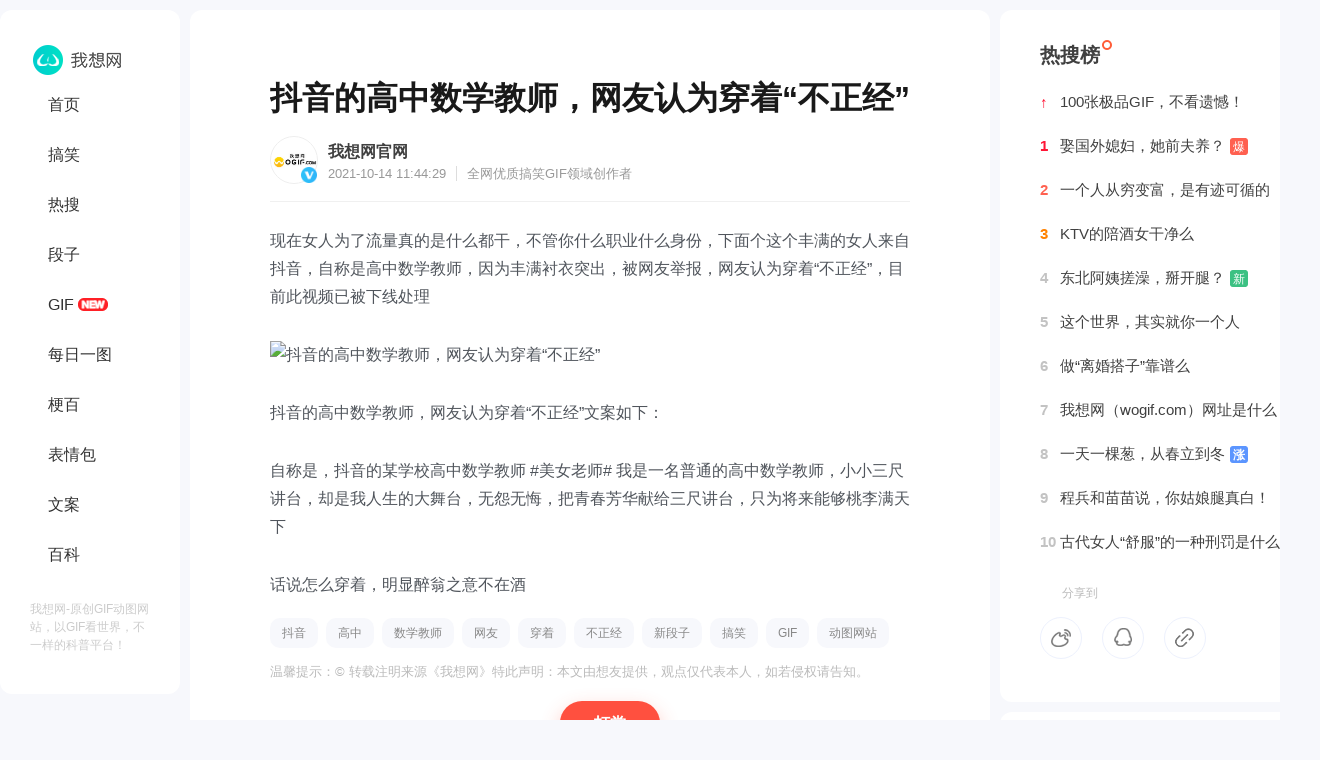

--- FILE ---
content_type: text/html
request_url: https://www.wogif.com/gaoxiao/12148.html
body_size: 8750
content:
<!DOCTYPE html>
<html>
<head>
<title>抖音的高中数学教师，网友认为穿着“不正经”_我想网</title>
<meta name="description" content="现在女人为了流量真的是什么都干，不管你什么职业什么身份，下面个这个丰满的女人来自抖音，自称是高中数学教师，因为丰满衬衣突出，被网友举报，网友认为穿着不正经，目前此视频已被下线处理抖音的高中数学教师   "/>
<meta name="keywords" content="抖音,高中,数学教师,网友,穿着,不正经" />
<meta http-equiv="Content-Type" content="text/html; charset=utf-8" />
<meta http-equiv="Cache-Control" content="no-transform"/>
<meta http-equiv="Cache-Control" content="no-siteapp"/>
<meta property="og:title" content="抖音的高中数学教师，网友认为穿着“不正经”">
<meta property="og:description" content="现在女人为了流量真的是什么都干，不管你什么职业什么身份，下面个这个丰满的女人来自抖音，自称是高中数学教师，因为丰满衬衣突出，被网友举报，网友认为穿着不正经，目前此视频已被下线处理抖音的高中数学教师   ">
<meta property="bytedance:published_time" content="2025-02-14T14:59:25+01:00"/>
<link rel="shortcut icon" href="https://www.wogif.com/favicon.ico"/>
<meta name="Copyright" content="我想网（想网）"/>
<script type="application/ld+json">
	{
		"pubDate": "2025-02-14T14:59:25",
		"upDate": "2025-02-14T14:59:25",
	}
</script>
<script>
var _hmt = _hmt || [];
(function() {
  var hm = document.createElement("script");
  hm.src = "https://hm.baidu.com/hm.js?e73f18789b51427ab75191f8300e88e9";
  var s = document.getElementsByTagName("script")[0]; 
  s.parentNode.insertBefore(hm, s);
})();
</script>
<link rel="stylesheet" href="https://www.wogif.com/statics/css/common_wo.css" type="text/css" media="screen"/>
<script type="text/javascript">
	var sUserAgent = navigator.userAgent.toLowerCase();
	var bIsIpad = sUserAgent.match(/ipad/i) == "ipad";
	var bIsIphoneOs = sUserAgent.match(/iphone os/i) == "iphone os";
	var bIsMidp = sUserAgent.match(/midp/i) == "midp";
	var bIsUc7 = sUserAgent.match(/rv:1.2.3.4/i) == "rv:1.2.3.4";
	var bIsUc = sUserAgent.match(/ucweb/i) == "ucweb";
	var bIsAndroid = sUserAgent.match(/android/i) == "android";
	var bIsCE = sUserAgent.match(/windows ce/i) == "windows ce";
	var bIsWM = sUserAgent.match(/windows mobile/i) == "windows mobile";
	if (bIsIpad || bIsIphoneOs || bIsMidp || bIsUc7 || bIsUc || bIsAndroid || bIsCE || bIsWM) {
		window.location.href = "https://m.wogif.com" + window.location.pathname;
	}
</script>
</head><body>
<div class="main">
<!--导航-->
<div class="nomove">
<div class="con-nav">
	<h3><a href="https://www.wogif.com" id="minlogo"><img src="https://www.wogif.com/statics/images/wowant/s_logo.png" title="我想网 - 全球精选GIF动图网站"></a></h3>
	<a href="https://www.wogif.com">首页</a>
			<a href="https://www.wogif.com/gaoxiao/">搞笑</a>
		<a href="https://www.wogif.com/resou/">热搜</a>
		<a href="https://www.wogif.com/duanzi/">段子</a>
		<a href="https://www.wogif.com/gif/">GIF</a>
		<a href="https://www.wogif.com/tu/">每日一图</a>
		<a href="https://www.wogif.com/geng/">梗百</a>
		<a href="https://www.wogif.com/biaoqing/">表情包</a>
		<a href="https://www.wogif.com/wenan/">文案</a>
		<a href="https://www.wogif.com/baike/">百科</a>
		</div>
<div class="weibo">我想网-原创GIF动图网站，以GIF看世界，不一样的科普平台！</div>
</div>
<script>
window.onscroll=function(){
    var topScroll =  document.documentElement.scrollTop || document.body.scrollTop;//滚动的距离,距离顶部的距离
    var leftShare  = document.getElementById("nomove");
    if(topScroll > 0){  //当滚动距离大于头部高度300px时固定左侧悬浮内容
        leftShare.style.position = 'fixed';
        leftShare.style.top = '0';
        leftShare.style.zIndex = '99';
    }else{//当滚动距离小于300时让悬浮内容恢复原始位置
        leftShare.style.position = 'absolute';
    }
}
</script>
<div class="wogif-container">
<!--内容-->
<div class="wogif-content">
<h1>抖音的高中数学教师，网友认为穿着“不正经”</h1>
<div class="info">
    <div class="infoimg"></div>
    <div class="infodes">
    <span><a href="https://www.wogif.com/">我想网官网</a></span>
    <font>2021-10-14 11:44:29<em></em>全网优质搞笑<a href="https://www.wogif.com/">GIF</a>领域创作者</font>
    </div>
</div>
<input type="checkbox" id="wogif-expand" checked="checked">
<div class="article" id="wogif-text">
<p>现在女人为了流量真的是什么都干，不管你什么职业什么身份，下面个这个丰满的女人来自抖音，自称是高中数学教师，因为丰满衬衣突出，被网友举报，网友认为穿着&ldquo;不正经&rdquo;，目前此视频已被下线处理</p>
<p><img alt="抖音的高中数学教师，网友认为穿着“不正经”" src="https://image.baidu.com/search/down?url=https://tva1.sinaimg.cn/mw690/001O4bxAly1gvep0p3f1zj60n01150x302.jpg" /></p>
<p>抖音的高中数学教师，网友认为穿着&ldquo;不正经&rdquo;文案如下：</p>
<p>自称是，抖音的某学校高中数学教师 #美女老师# 我是一名普通的高中数学教师，小小三尺讲台，却是我人生的大舞台，无怨无悔，把青春芳华献给三尺讲台，只为将来能够桃李满天下</p>
<p>话说怎么穿着，明显醉翁之意不在酒</p>
</div>
<div class="content-more" id="wogif-more">
	<div class="gradient"></div> <label for="wogif-expand" class="readmore">阅读全文</label>
</div>
<script>
	window.onload=function(){
	
	var domHeight = document.getElementById('wogif-text').offsetHeight
	    if(domHeight < 1000){ // 1000最大高度
	        document.getElementById('wogif-more').remove();
	    }
	
	}
</script>
<div class="t_tag">
<a href="https://www.wogif.com/tag/%E6%8A%96%E9%9F%B3" target="_blank">抖音</a>
<a href="https://www.wogif.com/tag/%E9%AB%98%E4%B8%AD" target="_blank">高中</a>
<a href="https://www.wogif.com/tag/%E6%95%B0%E5%AD%A6%E6%95%99%E5%B8%88" target="_blank">数学教师</a>
<a href="https://www.wogif.com/tag/%E7%BD%91%E5%8F%8B" target="_blank">网友</a>
<a href="https://www.wogif.com/tag/%E7%A9%BF%E7%9D%80" target="_blank">穿着</a>
<a href="https://www.wogif.com/tag/%E4%B8%8D%E6%AD%A3%E7%BB%8F" target="_blank">不正经</a>
<a href="https://www.wogif.com/duanzi/" target="_blank">新段子</a>
<a href="https://www.wogif.com/tag/搞笑" target="_blank">搞笑</a>
<a href="https://www.wogif.com/gif/" target="_blank">GIF</a>
<a href="https://www.wogif.com/" target="_blank">动图网站</a>
</div>
<div class="con-sm">温馨提示：© 转载注明来源《我想网》特此声明：本文由想友提供，观点仅代表本人，如若侵权请告知。</div>
<div class="fftu">
<a href="https://www.wogif.com/wogif/12940.html" target="_blank" class="fftu_b">打赏</a>
<div class="fftu_u"><span>10,398</span>位想友已打赏，部分“大名”未获取</div>
</div>
</div>
<!--相关文章-->
<div class="wogif-related">
<div class="tit">
<div class="info" style=" border:0px">
    <div class="infoimg"><img alt="我想网" src="https://www.wogif.com/statics/images/wogif/wogif.jpg" /></div>
    <div class="infodes">
    <span><a href="https://www.wogif.com/gif/15042.html">
    時光如城℡    </a></span>
    <font>2024-08-27 10:01<em></em>全网优质<a href="https://www.wogif.com/">GIF</a>领域创作者</font>
    </div>
</div>
<a href="https://www.wogif.com/gif/15042.html" title="野猪膀胱可以装多少尿呢？">
<p class="des">长知识（GIF）如图所示，你知道，野猪膀胱可以装多少尿呢，我们知道猪的膀胱（俗称猪尿脬或猪脬）是用来储存尿液的器官。一般来说，成人的膀胱容量大约在300到500毫升之间，家猪的大概在800到1000毫升，考虑到野   ...</p>
<p class="pic"><img alt="野猪膀胱可以装多少尿呢？_我想网" src="https://image.baidu.com/search/down?url=https://pic.rmb.bdstatic.com/bjh/240826/dump/39596b702a04a8534a709b34a2311330.gif" /></p>
<span class="ding" title="点赞次数">
53,170</span>
<span class="ping" title="评论次数">
71</span>
<span class="zhuan" title="分享次数">
271</span>
<span class="dian" title="反馈问题"><svg width="1.2em" height="1.2em" viewBox="0 0 24 24" class="Zi Zi--Dots Button-zi t2ntD6J1DemdOdvh5FB4" fill="currentColor"><path d="M5.165 13.665a1.665 1.665 0 1 0 0-3.33 1.665 1.665 0 0 0 0 3.33ZM13.665 12a1.665 1.665 0 1 1-3.33 0 1.665 1.665 0 0 1 3.33 0ZM18.835 13.665a1.665 1.665 0 1 0 0-3.33 1.665 1.665 0 0 0 0 3.33Z"></path></svg></span>
</a>
</div>

<div class="tit">
<div class="info" style=" border:0px">
    <div class="infoimg"></div>
    <div class="infodes">
    <span><a href="https://www.wogif.com">
    脱俗的小仙女    </a></span>
    <font>2023-12-04 11:06<em></em>全网优质<a href="https://www.wogif.com/">GIF</a>领域创作者</font>
    </div>
</div>
<a href="https://www.wogif.com/baike/14171.html" title="8个致命逻辑漏洞《消失的她》烂片，不要去看">
<p class="des">近几天，刚把《消失的她》看完，我想网就此说一下观后感，一句话，整个片子如果没有倪妮和朱一龙，估计没人看，说白了男主就是想侵占女主财产，你搞死她直接回国不就完事了，还非要装什么倾尽全力也要找到女友，   ...</p>
<span class="ding" title="点赞次数">
82,919</span>
<span class="ping" title="评论次数">
20</span>
<span class="zhuan" title="分享次数">
438</span>
<span class="dian" title="反馈问题"><svg width="1.2em" height="1.2em" viewBox="0 0 24 24" class="Zi Zi--Dots Button-zi t2ntD6J1DemdOdvh5FB4" fill="currentColor"><path d="M5.165 13.665a1.665 1.665 0 1 0 0-3.33 1.665 1.665 0 0 0 0 3.33ZM13.665 12a1.665 1.665 0 1 1-3.33 0 1.665 1.665 0 0 1 3.33 0ZM18.835 13.665a1.665 1.665 0 1 0 0-3.33 1.665 1.665 0 0 0 0 3.33Z"></path></svg></span>
</a>
</div>
<div class="tit">
<div class="info" style=" border:0px">
    <div class="infoimg"></div>
    <div class="infodes">
    <span><a href="https://www.wogif.com">
    初南    </a></span>
    <font>2023-04-10 17:24<em></em>全网优质<a href="https://www.wogif.com/">GIF</a>领域创作者</font>
    </div>
</div>
<a href="https://www.wogif.com/baike/13216.html" title="为什么今年的假期余额只剩6天了？哪6天？">
<p class="des">今年的剩余假期只有6天，不算周六日和调休的话，2023年实际剩余假期分别为五一一天，端午节一天，中秋一天，国庆三天，还有半个多月就到五一劳动节了，根据官方放假安排，今年五一能连休五天，不过还是需要进行调   ...</p>
<span class="ding" title="点赞次数">
62,976</span>
<span class="ping" title="评论次数">
20</span>
<span class="zhuan" title="分享次数">
415</span>
<span class="dian" title="反馈问题"><svg width="1.2em" height="1.2em" viewBox="0 0 24 24" class="Zi Zi--Dots Button-zi t2ntD6J1DemdOdvh5FB4" fill="currentColor"><path d="M5.165 13.665a1.665 1.665 0 1 0 0-3.33 1.665 1.665 0 0 0 0 3.33ZM13.665 12a1.665 1.665 0 1 1-3.33 0 1.665 1.665 0 0 1 3.33 0ZM18.835 13.665a1.665 1.665 0 1 0 0-3.33 1.665 1.665 0 0 0 0 3.33Z"></path></svg></span>
</a>
</div>
<div class="tit">
<div class="info" style=" border:0px">
    <div class="infoimg"></div>
    <div class="infodes">
    <span><a href="https://www.wogif.com">
    俱欢颜    </a></span>
    <font>2023-09-07 11:28<em></em>全网优质<a href="https://www.wogif.com/">GIF</a>领域创作者</font>
    </div>
</div>
<a href="https://www.wogif.com/baike/13805.html" title="如果没有李白这个人有什么影响（生活什么变化？）">
<p class="des">《我想网》问你有没有想过：如果没有李白这个人有什么影响，生活什么变化？如果没有李白，似乎没有什么太大的影响。不过千年前少了一个文学家行囊，诗会变薄一点点，但程度相当领先。如果没有李白这个人生活有什   ...</p>
<span class="ding" title="点赞次数">
60,650</span>
<span class="ping" title="评论次数">
41</span>
<span class="zhuan" title="分享次数">
858</span>
<span class="dian" title="反馈问题"><svg width="1.2em" height="1.2em" viewBox="0 0 24 24" class="Zi Zi--Dots Button-zi t2ntD6J1DemdOdvh5FB4" fill="currentColor"><path d="M5.165 13.665a1.665 1.665 0 1 0 0-3.33 1.665 1.665 0 0 0 0 3.33ZM13.665 12a1.665 1.665 0 1 1-3.33 0 1.665 1.665 0 0 1 3.33 0ZM18.835 13.665a1.665 1.665 0 1 0 0-3.33 1.665 1.665 0 0 0 0 3.33Z"></path></svg></span>
</a>
</div>
<div class="tit">
<div class="info" style=" border:0px">
    <div class="infoimg"></div>
    <div class="infodes">
    <span><a href="https://www.wogif.com">
    薄凉少女    </a></span>
    <font>2023-04-23 11:04<em></em>全网优质<a href="https://www.wogif.com/">GIF</a>领域创作者</font>
    </div>
</div>
<a href="https://www.wogif.com/baike/13279.html" title="什么是“酒店刺客”，做事是否要脸？">
<p class="des">酒店刺客，并不是我们印象中所谓的古代刺客，是指部分商人利用五一假期，临时快速无底线的抬高酒店价格来赚取利润，像七天、汉庭、如家等经济型价格平时卖200元到300元的房间，目前已上调到500元以上，有的甚至超   ...</p>
<span class="ding" title="点赞次数">
74,380</span>
<span class="ping" title="评论次数">
97</span>
<span class="zhuan" title="分享次数">
31</span>
<span class="dian" title="反馈问题"><svg width="1.2em" height="1.2em" viewBox="0 0 24 24" class="Zi Zi--Dots Button-zi t2ntD6J1DemdOdvh5FB4" fill="currentColor"><path d="M5.165 13.665a1.665 1.665 0 1 0 0-3.33 1.665 1.665 0 0 0 0 3.33ZM13.665 12a1.665 1.665 0 1 1-3.33 0 1.665 1.665 0 0 1 3.33 0ZM18.835 13.665a1.665 1.665 0 1 0 0-3.33 1.665 1.665 0 0 0 0 3.33Z"></path></svg></span>
</a>
</div>
<div class="tit">
<div class="info" style=" border:0px">
    <div class="infoimg"></div>
    <div class="infodes">
    <span><a href="https://www.wogif.com">
    无所谓无所畏    </a></span>
    <font>2023-08-14 10:42<em></em>全网优质<a href="https://www.wogif.com/">GIF</a>领域创作者</font>
    </div>
</div>
<a href="https://www.wogif.com/baike/13698.html" title="中秋国庆为什么连一起放假？调休很反感为什么不改？">
<p class="des">中国2023年中秋国庆为什么要连在一起放假？先给大家科普一下，中秋和国庆其实是两个不同的节日，一个是传统的农历八月十五，一个是我们国家的生日，也就是十月一日。本来嘛，这两个节日在不同的时间，大家可以分   ...</p>
<span class="ding" title="点赞次数">
53,861</span>
<span class="ping" title="评论次数">
60</span>
<span class="zhuan" title="分享次数">
973</span>
<span class="dian" title="反馈问题"><svg width="1.2em" height="1.2em" viewBox="0 0 24 24" class="Zi Zi--Dots Button-zi t2ntD6J1DemdOdvh5FB4" fill="currentColor"><path d="M5.165 13.665a1.665 1.665 0 1 0 0-3.33 1.665 1.665 0 0 0 0 3.33ZM13.665 12a1.665 1.665 0 1 1-3.33 0 1.665 1.665 0 0 1 3.33 0ZM18.835 13.665a1.665 1.665 0 1 0 0-3.33 1.665 1.665 0 0 0 0 3.33Z"></path></svg></span>
</a>
</div>
<div class="tit">
<div class="info" style=" border:0px">
    <div class="infoimg"></div>
    <div class="infodes">
    <span><a href="https://www.wogif.com">
    残花碎情衷    </a></span>
    <font>2023-11-27 14:50<em></em>全网优质<a href="https://www.wogif.com/">GIF</a>领域创作者</font>
    </div>
</div>
<a href="https://www.wogif.com/baike/14149.html" title="出厂设置不对，无法适应这个世界，中式教育，遥遥领先">
<p class="des">我们的食品安全、医疗、教育算是彻底废了，中式教育，果然遥遥领先刚刚得知女儿的同学自杀了，朋友圈最后一条是出厂设置不对，无法适应这个世界，生而为人，我很抱歉。她的遗书是这样写的:四岁，许多人要玩具的时   ...</p>
<span class="ding" title="点赞次数">
69,275</span>
<span class="ping" title="评论次数">
97</span>
<span class="zhuan" title="分享次数">
77</span>
<span class="dian" title="反馈问题"><svg width="1.2em" height="1.2em" viewBox="0 0 24 24" class="Zi Zi--Dots Button-zi t2ntD6J1DemdOdvh5FB4" fill="currentColor"><path d="M5.165 13.665a1.665 1.665 0 1 0 0-3.33 1.665 1.665 0 0 0 0 3.33ZM13.665 12a1.665 1.665 0 1 1-3.33 0 1.665 1.665 0 0 1 3.33 0ZM18.835 13.665a1.665 1.665 0 1 0 0-3.33 1.665 1.665 0 0 0 0 3.33Z"></path></svg></span>
</a>
</div>
<div class="tit">
<div class="info" style=" border:0px">
    <div class="infoimg"></div>
    <div class="infodes">
    <span><a href="https://www.wogif.com">
    So丶灬低调ˉ    </a></span>
    <font>2023-11-10 16:41<em></em>全网优质<a href="https://www.wogif.com/">GIF</a>领域创作者</font>
    </div>
</div>
<a href="https://www.wogif.com/baike/14096.html" title="废话文学：秋天到底该不该穿秋裤？">
<p class="des">嗯嗯，秋天该不该穿秋裤，是长期以来一直困扰着我们人类进步的一个问题。我们说该不该穿秋裤，其实现在也没有一个特别严格的定论。但是就从人类自身这个发展的角度来看啊，确实学术界目前也存在一些争议。就是我   ...</p>
<span class="ding" title="点赞次数">
24,498</span>
<span class="ping" title="评论次数">
22</span>
<span class="zhuan" title="分享次数">
534</span>
<span class="dian" title="反馈问题"><svg width="1.2em" height="1.2em" viewBox="0 0 24 24" class="Zi Zi--Dots Button-zi t2ntD6J1DemdOdvh5FB4" fill="currentColor"><path d="M5.165 13.665a1.665 1.665 0 1 0 0-3.33 1.665 1.665 0 0 0 0 3.33ZM13.665 12a1.665 1.665 0 1 1-3.33 0 1.665 1.665 0 0 1 3.33 0ZM18.835 13.665a1.665 1.665 0 1 0 0-3.33 1.665 1.665 0 0 0 0 3.33Z"></path></svg></span>
</a>
</div>
<div class="tit">
<div class="info" style=" border:0px">
    <div class="infoimg"></div>
    <div class="infodes">
    <span><a href="https://www.wogif.com">
    三分请七分衮    </a></span>
    <font>2023-07-28 16:22<em></em>全网优质<a href="https://www.wogif.com/">GIF</a>领域创作者</font>
    </div>
</div>
<a href="https://www.wogif.com/baike/13600.html" title="罗刹海市歌词讽刺谁？语文老师隐喻解析">
<p class="des">刀郎的罗刹海是一战封神，有人说刀郎君子报仇十年不晚，可谓血压猪头低，低下欲沾泥，一轮红日起，依旧与天齐。娱乐圈里的恩怨是非我们暂且不表，那么罗刹海事歌词到底写了什么呢？很多人感觉读的一头雾水，今天   ...</p>
<span class="ding" title="点赞次数">
58,228</span>
<span class="ping" title="评论次数">
23</span>
<span class="zhuan" title="分享次数">
580</span>
<span class="dian" title="反馈问题"><svg width="1.2em" height="1.2em" viewBox="0 0 24 24" class="Zi Zi--Dots Button-zi t2ntD6J1DemdOdvh5FB4" fill="currentColor"><path d="M5.165 13.665a1.665 1.665 0 1 0 0-3.33 1.665 1.665 0 0 0 0 3.33ZM13.665 12a1.665 1.665 0 1 1-3.33 0 1.665 1.665 0 0 1 3.33 0ZM18.835 13.665a1.665 1.665 0 1 0 0-3.33 1.665 1.665 0 0 0 0 3.33Z"></path></svg></span>
</a>
</div>
<div class="tit">
<div class="info" style=" border:0px">
    <div class="infoimg"></div>
    <div class="infodes">
    <span><a href="https://www.wogif.com">
    刀剑美人    </a></span>
    <font>2023-04-13 17:13<em></em>全网优质<a href="https://www.wogif.com/">GIF</a>领域创作者</font>
    </div>
</div>
<a href="https://www.wogif.com/baike/13242.html" title="美国奶牛厂为什么爆炸？化粪池么">
<p class="des">当地时间4月10日，美国得克萨斯州一座奶牛场发生爆炸，造成大约1 8万头奶牛死亡，另有一人受伤。多么厉害牛批的自动化程度，换做国内伤亡情况可想而知，《我想网》在这里顺便恭喜你们又能吃到便宜的进口牛肉了奶   ...</p>
<span class="ding" title="点赞次数">
38,368</span>
<span class="ping" title="评论次数">
26</span>
<span class="zhuan" title="分享次数">
517</span>
<span class="dian" title="反馈问题"><svg width="1.2em" height="1.2em" viewBox="0 0 24 24" class="Zi Zi--Dots Button-zi t2ntD6J1DemdOdvh5FB4" fill="currentColor"><path d="M5.165 13.665a1.665 1.665 0 1 0 0-3.33 1.665 1.665 0 0 0 0 3.33ZM13.665 12a1.665 1.665 0 1 1-3.33 0 1.665 1.665 0 0 1 3.33 0ZM18.835 13.665a1.665 1.665 0 1 0 0-3.33 1.665 1.665 0 0 0 0 3.33Z"></path></svg></span>
</a>
</div>

<div class="nextonep"><span><a href="https://www.wogif.com/gaoxiao/12149.html">下一篇：佛媛？贾静雯版尼姑太性感，难怪尼姑庵的男保安有想法</a><p>温馨提示：查看更多GIF动图，可打开《我想网》手机端（https://m.wogif.com）躺被窝浏览...</p><font>我想网 - 原创GIF动图网站</font></span></div>
</div>
</div>
<!--热搜榜-->
<div class="resoubang">
<h3>热搜榜</h3>
<a href="https://mp.weixin.qq.com/s/WurQ-JrXg9lJlSr0F94hyg" rel="nofollow"><span id="rsb1">↑</span>100张极品GIF，不看遗憾！</a>
<a href="https://www.wogif.com/mimi/14327.html"><span id="rsb1">1</span>娶国外媳妇，她前夫养？<em>爆</em></a>
<a href="https://www.wogif.com/mimi/14325.html"><span id="rsb2">2</span>一个人从穷变富，是有迹可循的</a>
<a href="https://www.wogif.com/mimi/14318.html"><span id="rsb3">3</span>KTV的陪酒女干净么</a>
<a href="https://www.wogif.com/mimi/14315.html"><span>4</span>东北阿姨搓澡，掰开腿？<i>新</i></a>
<a href="https://www.wogif.com/mimi/14227.html"><span>5</span>这个世界，其实就你一个人</a>
<a href="https://www.wogif.com/baike/14316.html"><span>6</span>做“离婚搭子”靠谱么</a>
<a href="https://www.wogif.com/mimi/14153.html"><span>7</span>我想网（wogif.com）网址是什么？</a>
<a href="https://www.wogif.com/baike/14277.html"><span>8</span>一天一棵葱，从春立到冬<b>涨</b></a>
<a href="https://www.wogif.com/duanzi/14323.html"><span>9</span>程兵和苗苗说，你姑娘腿真白！</a>
<a href="https://www.wogif.com/mimi/12144.html"><span>10</span>古代女人“舒服”的一种刑罚是什么</a>
<div id="share">
<div class="share-title"><span>分享到</span></div>
<a href="https://service.weibo.com/share/share.php?url=https://www.wogif.com/gaoxiao/12148.html&title=抖音的高中数学教师，网友认为穿着“不正经”" rel="nofollow" target="_blank" class="share_wb" title="分享到微博"></a>
<a href="https://sns.qzone.qq.com/cgi-bin/qzshare/cgi_qzshare_onekey?url=https://www.wogif.com/gaoxiao/12148.html&title=抖音的高中数学教师，网友认为穿着“不正经”" rel="nofollow" target="_blank" class="share_qq" title="分享到QQ空间"></a>
<a onClick="copyUrl()" class="share_fz" title="复制链接,分享好友一起看!"></a>
<script type="text/javascript">
function copyUrl() {
var Url = document.getElementById("link");
Url.select(); // 选择对象
document.execCommand("Copy"); // 执行浏览器复制命令
alert("复制成功，可分享给好友啦！");
}
</script>
<input type="text" value="https://www.wogif.com/gaoxiao/12148.html" id="link" style="position: relative; top: -1000px"/>
</div>
</div>

<div class="resoubang" style="margin-top:10px; padding-bottom: 20px">
<h3>想网百科</h3>
<a href="https://www.wogif.com/baike/15389.html">2025年动图是怎么弄的？</a>
<a href="https://www.wogif.com/baike/15384.html">2025年给女人送苹果和香蕉代表什么？</a>
<a href="https://www.wogif.com/baike/15383.html">2025年全年有几个星期零几天</a>
<a href="https://www.wogif.com/baike/15373.html">我想网，这网站怎么样？</a>
<a href="https://www.wogif.com/baike/15371.html">为什么动物拉屎不用擦屁股，人就不行？</a>
</div>

<div class="resoubang" style="margin-top:10px; padding-bottom: 20px">
<h3>搞笑图片</h3>
<a href="https://www.wogif.com/gaoxiao/15379.html">年龄大，是大龄剩女“最小”的缺点</a>
<a href="https://www.wogif.com/gaoxiao/15374.html">黄，儿孙满堂、成为帝王、遍地都是丈母娘...</a>
<a href="https://www.wogif.com/gaoxiao/15369.html">2025年辽宁某农村，冬天村里的小学生炉子？</a>
<a href="https://www.wogif.com/gaoxiao/15368.html">1940年，东京女高中生课上光身子“干洗澡”（照片）</a>
<a href="https://www.wogif.com/gaoxiao/15364.html">狗见狗，不是亲就是舔！</a>
</div>

<div class="resoubang" style="margin-top:10px; padding-bottom: 20px">
<h3>动图GIF</h3>
<a href="https://www.wogif.com/gif/15388.html">国外女生，被‌比特犬咬胸部GIF图</a>
<a href="https://www.wogif.com/gif/15387.html">美国“注射刑”——真实录像GIF动图，5个人摁不住！</a>
<a href="https://www.wogif.com/gif/15386.html">淋雨女客服：这班，就非上不可吗？</a>
<a href="https://www.wogif.com/gif/15382.html">俄罗斯美女街头空翻“慢动作”，及教程GIF图</a>
<a href="https://www.wogif.com/gif/15381.html">医院的传闻：骨科医生不吃原配的亏！</a>
</div>

<div class="resoubang" style="margin-top:10px; padding-bottom: 20px">
<h3>新段子</h3>
<a href="https://www.wogif.com/duanzi/15375.html">论拉屎，牛顿怎么没发现地球引力呢？</a>
<a href="https://www.wogif.com/duanzi/15362.html">你脱了裤子跟小孩似的！</a>
<a href="https://www.wogif.com/duanzi/15354.html">你叫“一点不紧张女士”吗？</a>
<a href="https://www.wogif.com/duanzi/15352.html">56个民族，已增至66个了</a>
<a href="https://www.wogif.com/duanzi/15350.html">35岁+才能想明白的8件事儿，特别的实在</a>
</div>

<div class="resoubang" style="margin-top:10px; padding-bottom: 20px">
<h3>无话不说</h3>
<a href="https://www.wogif.com/mimi/15385.html">女人一旦掌权，她就看不起你了</a>
<a href="https://www.wogif.com/mimi/15372.html">军师二十年"撩妹"8条经验总结</a>
<a href="https://www.wogif.com/mimi/15370.html">百度新排名算法解密，百度前同事离职告诉我的</a>
<a href="https://www.wogif.com/mimi/15367.html">www.wogif.com，这个网站怎么样？</a>
<a href="https://www.wogif.com/mimi/15366.html">小生不才，生于乡野之间，长于农耕之地。</a>
</div>

<div class="wogif-gzh">
<img alt="小生不才，生于乡野之间，长于农耕之地。" src="https://www.wogif.com/statics/images/wogif/woco.jpg"/><h6><span>关注《我想网》公众号</span><p>百万GIF动图，免费看！<a href="https://www.wogif.com/gif/13853.html">下载地址>></a></p></h6>
</div>
</div>
<script language="JavaScript" src="https://www.wogif.com/api.php?op=count&id=12148&modelid=1"></script>
<div class="footer">
<div class="copy">
<span><a href="https://www.wogif.com/wogif/1677.html" target="_blank" style="padding-left: 0px;">About wogif</a><b>|</b><a href="https://www.wogif.com/wogif/1678.html" target="_blank">联系我们</a><b>|</b><a href="https://www.wogif.com/wogif/1679.html" target="_blank">侵权投诉</a><b>|</b><a href="https://www.wogif.com/wogif/1680.html" target="_blank">投稿</a><b>|</b><a href="https://www.wogif.com/wogif/1681.html" target="_blank">广告投放</a></span>
<font>我想网（wogif.com）一个搞笑GIF网站，求GIF出处、上<a href="https://www.wogif.com/">GIF发源地</a>《我想网》！<em>京ICP备2021026517号<img src="https://www.wogif.com/statics/images/wowant/ghs.png" width="16" height="16" alt="京ICP备2021026517号"/></em></font>
</div>
<div class="anquan"><img src="https://www.wogif.com/statics/images/wowant/anquanlianmeng.jpg" width="80" alt="安全网站"/><img src="https://www.wogif.com/statics/images/wowant/kexinwangzhan.jpg" width="80" alt="可信网站"/></div>
<div class="record">© 2012~2025 我想网（wogif.com）本站搞笑GIF图片均来自网络/想友提供</div>
</div>
</body>
</html>